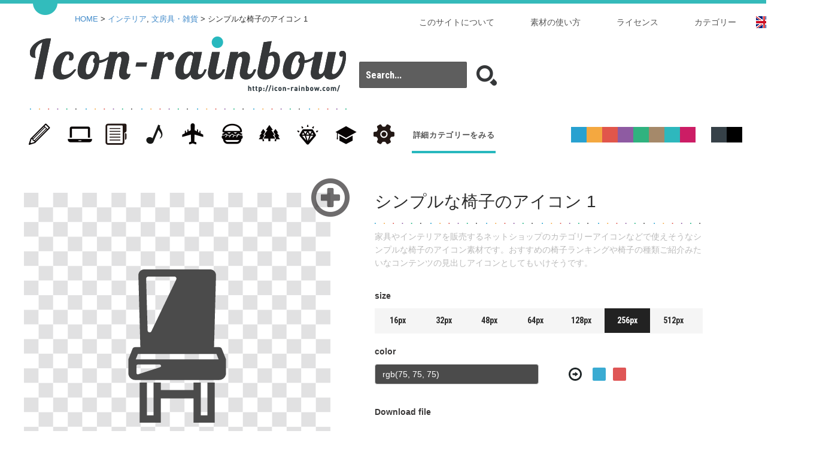

--- FILE ---
content_type: text/html; charset=UTF-8
request_url: https://icon-rainbow.com/%E3%82%B7%E3%83%B3%E3%83%97%E3%83%AB%E3%81%AA%E6%A4%85%E5%AD%90%E3%81%AE%E3%82%A2%E3%82%A4%E3%82%B3%E3%83%B3-1/
body_size: 7858
content:
<!DOCTYPE html>
<!--[if lt IE 7]> <html class="ie6" lang="ja"> <![endif]-->
<!--[if IE 7]> <html class="ie7" lang="ja"> <![endif]-->
<!--[if IE 8]> <html class="ie8" lang="ja"> <![endif]-->
<!--[if gt IE 8]><!--> <html lang="ja"> <!--<![endif]-->
<head>
<meta charset="utf-8">
<meta name="viewport" content="width=device-width, initial-scale=1,user-scalable=0">

<!-- Global site tag (gtag.js) - Google Analytics -->
<script async src="https://www.googletagmanager.com/gtag/js?id=UA-62654825-1"></script>
<script>
  window.dataLayer = window.dataLayer || [];
  function gtag(){dataLayer.push(arguments);}
  gtag('js', new Date());

  gtag('config', 'UA-62654825-1');
</script>

<meta name="author" content="商用可の無料(フリー)のアイコン素材をダウンロードできるサイト『icon rainbow』" />
<link rel="alternate" type="application/rss+xml" href="https://icon-rainbow.com/feed/" title="RSS 2.0" />
<link rel="alternate" type="application/atom+xml" href="https://icon-rainbow.com/feed/atom/" title="Atom cite contents" />
<link href='//fonts.googleapis.com/css?family=Roboto+Condensed:700' rel='stylesheet' type='text/css'>

    
	<meta name="description" content="家具やインテリアを販売するネットショップのカテゴリーアイコンなどで使えそうなシンプルな椅子のアイコン素材です。おすすめの椅子ランキングや椅子の種類ご紹介みたいなコンテンツの見出しアイコンとしてもいけそうです。">
<meta name="keywords" content="chair,desk,チェアー,デスク,デスクチェア,椅子,シンプルな椅子のアイコン 1">

<link rel="pingback" href="https://icon-rainbow.com/xmlrpc.php" />

<title>シンプルな椅子のアイコン 1 | 商用可の無料(フリー)のアイコン素材をダウンロードできるサイト『icon rainbow』</title>


<link rel="stylesheet" href="https://icon-rainbow.com/css/normalize.css" media="all" />
 <link href="//cdnjs.cloudflare.com/ajax/libs/twitter-bootstrap/3.2.0/css/bootstrap.min.css" rel="stylesheet" type="text/css" media="all">   
<link rel="stylesheet" href="https://icon-rainbow.com/css/common.css" media="all" />

<link type="text/css" rel="stylesheet" href="//code.jquery.com/ui/1.10.3/themes/cupertino/jquery-ui.min.css" />
<script type="text/javascript" src="//code.jquery.com/jquery-1.10.2.min.js"></script>
<script type="text/javascript" src="//code.jquery.com/ui/1.10.3/jquery-ui.min.js"></script>  
<script type="text/javascript" src="https://icon-rainbow.com/js/sns.js"></script> 

<link rel="shortcut icon" href="/img/favicon.ico" type="image/x-icon" />
<link rel="apple-touch-icon" href="/img/apple-touch-icon.png" />
<link rel="apple-touch-icon" sizes="57x57" href="/img/apple-touch-icon-57x57.png" />
<link rel="apple-touch-icon" sizes="72x72" href="/img/apple-touch-icon-72x72.png" />
<link rel="apple-touch-icon" sizes="76x76" href="/img/apple-touch-icon-76x76.png" />
<link rel="apple-touch-icon" sizes="114x114" href="/img/apple-touch-icon-114x114.png" />
<link rel="apple-touch-icon" sizes="120x120" href="/img/apple-touch-icon-120x120.png" />
<link rel="apple-touch-icon" sizes="144x144" href="/img/apple-touch-icon-144x144.png" />
<link rel="apple-touch-icon" sizes="152x152" href="/img/apple-touch-icon-152x152.png" />

<meta property="og:title" content="シンプルな椅子のアイコン 1 &laquo; 商用可の無料(フリー)のアイコン素材をダウンロードできるサイト『icon rainbow』 商用可の無料(フリー)のアイコン素材をダウンロードできるサイト『icon rainbow』"/>

<meta property="og:type" content="article"/>

	     <meta property="og:image" content="/i/icon_07157/icon_071570_256.jpg" />
    

<meta property="og:site_name" content="商用可の無料(フリー)のアイコン素材をダウンロードできるサイト『icon rainbow』"/>
<meta property="og:description" content="商用利用可能な無料のアイコンをすぐにダウンロードできるアイコン素材配布サイトです。"/>


<link rel='dns-prefetch' href='//fonts.googleapis.com' />
<link rel='dns-prefetch' href='//s.w.org' />
<link rel="alternate" type="application/rss+xml" title="商用可の無料(フリー)のアイコン素材をダウンロードできるサイト『icon rainbow』 &raquo; フィード" href="https://icon-rainbow.com/feed/" />
<link rel="alternate" type="application/rss+xml" title="商用可の無料(フリー)のアイコン素材をダウンロードできるサイト『icon rainbow』 &raquo; コメントフィード" href="https://icon-rainbow.com/comments/feed/" />
<link rel="alternate" type="application/rss+xml" title="商用可の無料(フリー)のアイコン素材をダウンロードできるサイト『icon rainbow』 &raquo; シンプルな椅子のアイコン 1 のコメントのフィード" href="https://icon-rainbow.com/%e3%82%b7%e3%83%b3%e3%83%97%e3%83%ab%e3%81%aa%e6%a4%85%e5%ad%90%e3%81%ae%e3%82%a2%e3%82%a4%e3%82%b3%e3%83%b3-1/feed/" />
<link rel='stylesheet' id='wp-block-library-css'  href='https://icon-rainbow.com/wp-includes/css/dist/block-library/style.min.css?ver=5.6.16' type='text/css' media='all' />
<link rel='stylesheet' id='twentythirteen-fonts-css'  href='//fonts.googleapis.com/css?family=Source+Sans+Pro%3A300%2C400%2C700%2C300italic%2C400italic%2C700italic%7CBitter%3A400%2C700&#038;subset=latin%2Clatin-ext' type='text/css' media='all' />
<link rel='stylesheet' id='genericons-css'  href='https://icon-rainbow.com/wp-content/themes/icon/genericons/genericons.css?ver=3.03' type='text/css' media='all' />
<link rel='stylesheet' id='twentythirteen-style-css'  href='https://icon-rainbow.com/wp-content/themes/icon/style.css?ver=2013-07-18' type='text/css' media='all' />
<!--[if lt IE 9]>
<link rel='stylesheet' id='twentythirteen-ie-css'  href='https://icon-rainbow.com/wp-content/themes/icon/css/ie.css?ver=2013-07-18' type='text/css' media='all' />
<![endif]-->
<link rel="https://api.w.org/" href="https://icon-rainbow.com/wp-json/" /><link rel="alternate" type="application/json" href="https://icon-rainbow.com/wp-json/wp/v2/posts/8496" /><link rel="canonical" href="https://icon-rainbow.com/%e3%82%b7%e3%83%b3%e3%83%97%e3%83%ab%e3%81%aa%e6%a4%85%e5%ad%90%e3%81%ae%e3%82%a2%e3%82%a4%e3%82%b3%e3%83%b3-1/" />
<link rel='shortlink' href='https://icon-rainbow.com/?p=8496' />
<link rel="alternate" type="application/json+oembed" href="https://icon-rainbow.com/wp-json/oembed/1.0/embed?url=https%3A%2F%2Ficon-rainbow.com%2F%25e3%2582%25b7%25e3%2583%25b3%25e3%2583%2597%25e3%2583%25ab%25e3%2581%25aa%25e6%25a4%2585%25e5%25ad%2590%25e3%2581%25ae%25e3%2582%25a2%25e3%2582%25a4%25e3%2582%25b3%25e3%2583%25b3-1%2F" />
<link rel="alternate" type="text/xml+oembed" href="https://icon-rainbow.com/wp-json/oembed/1.0/embed?url=https%3A%2F%2Ficon-rainbow.com%2F%25e3%2582%25b7%25e3%2583%25b3%25e3%2583%2597%25e3%2583%25ab%25e3%2581%25aa%25e6%25a4%2585%25e5%25ad%2590%25e3%2581%25ae%25e3%2582%25a2%25e3%2582%25a4%25e3%2582%25b3%25e3%2583%25b3-1%2F&#038;format=xml" />
<script type="text/javascript">
	window._se_plugin_version = '8.1.9';
</script>
<link rel="stylesheet" href="https://icon-rainbow.com/wp-content/plugins/wp-page-numbers/default/wp-page-numbers.css" type="text/css" media="screen" /><style type="text/css">.recentcomments a{display:inline !important;padding:0 !important;margin:0 !important;}</style>	<style type="text/css" id="twentythirteen-header-css">
			.site-header {
			background: url(https://icon-rainbow.com/wp-content/themes/icon/images/headers/circle.png) no-repeat scroll top;
			background-size: 1600px auto;
		}
		@media (max-width: 767px) {
			.site-header {
				background-size: 768px auto;
			}
		}
		@media (max-width: 359px) {
			.site-header {
				background-size: 360px auto;
			}
		}
		</style>
	</head>
<body class="post-template-default single single-post postid-8496 single-format-standard single-author">
<script>
  (function(i,s,o,g,r,a,m){i['GoogleAnalyticsObject']=r;i[r]=i[r]||function(){
  (i[r].q=i[r].q||[]).push(arguments)},i[r].l=1*new Date();a=s.createElement(o),
  m=s.getElementsByTagName(o)[0];a.async=1;a.src=g;m.parentNode.insertBefore(a,m)
  })(window,document,'script','//www.google-analytics.com/analytics.js','ga');

  ga('create', 'UA-62654825-1', 'auto');
  ga('send', 'pageview');

</script>

<div id="fb-root"></div>
<script>(function(d, s, id) {
  var js, fjs = d.getElementsByTagName(s)[0];
  if (d.getElementById(id)) return;
  js = d.createElement(s); js.id = id;
  js.src = "//connect.facebook.net/ja_JP/sdk.js#xfbml=1&version=v2.3";
  fjs.parentNode.insertBefore(js, fjs);
}(document, 'script', 'facebook-jssdk'));</script>
<div id="topWrap" class="clearfix">



<header id="mainHeader"><div id="innerTop">




    <ul id="main_nav">  		
    <li id="lang02"><a href="//free-icon-rainbow.com/"><img src="/img/flag.gif" alt="language"></a></li>
					<li><a href="/icon-category/">カテゴリー</a></li>
                    <li><a href="/license/">ライセンス</a></li>
                    <li><a href="/usage/">素材の使い方</a></li>
                    <li><a href="/about-icon-rainbow/">このサイトについて</a></li>
    </ul>
    
    
    
<p id="pankuzu"><a href="https://icon-rainbow.com">HOME</a>&nbsp;&gt;&nbsp;<a href=""><a href="https://icon-rainbow.com/category/%e3%82%a4%e3%83%b3%e3%83%86%e3%83%aa%e3%82%a2/" rel="category tag">インテリア</a>, <a href="https://icon-rainbow.com/category/stationery/" rel="category tag">文房具・雑貨</a></a>&nbsp;&gt;&nbsp;シンプルな椅子のアイコン 1</p>

    
    
    
        <h1><a href="https://icon-rainbow.com"><img src="https://icon-rainbow.com/img/i03_logo.png" alt="シンプルな椅子のアイコン 1 | 商用可の無料(フリー)のアイコン素材をダウンロードできるサイト『icon rainbow』"></a></h1>
        <nav id="mainNav">                 
            <ul class="clearfix00">
        		<li id="cat">                       
                  <ul id="categoryNav">
                       <li><a href="/category/stationery/"><span>文房具・雑貨</span></a></li>
                       <li><a href="/category/pc/"><span>PC・家電・インターネット</span></a></li>
                       <li><a href="/category/business/"><span>ビジネス・金融</span></a></li>
                       <li><a href="/category/entertainment/"><span>エンタメ・スポーツ</span></a></li>
                       <li><a href="/category/traffic/"><span>交通・地図</span></a></li>
                       <li><a href="/category/food/"><span>グルメ・キッチン</span></a></li>
                       <li><a href="/category/flora-and-fauna/"><span>動物・植物･人</span></a></li>       
                       <li><a href="/category/fashion/"><span>ファッション</span></a></li>
                      <li><a href="/category/health-education/"><span>健康・教育・科学</span></a></li>
                       <li><a href="/category/mark/"><span>記号・マーク</span></a></li>
                                        
                                    <li><a href="/icon-category/">詳細カテゴリーをみる</a></li>    
                                        
                                                
                   </ul>

            	</li>
            
            </ul>
        </nav>

   
        <div id="searchBox">
          
          	<form id="searchform" role="search" method="get" action="//icon-rainbow.com/">
         
                <input id="search_txt" type="text" placeholder="Search..." value="" name="s">
                <input id="search_submit" type="submit" value="">
            </form>
        </div>
        
        
        
      <div id="sns"><div class="fb-like" data-href="//icon-rainbow.com/" data-layout="box_count" data-action="like" data-show-faces="false" data-share="false"></div><div id="in"></div></div> 
    
   
<ul id="selectColor">
    <li></li>
    <li></li>
    <li></li>
    <li></li>
    <li></li>
    <li></li>
    <li></li>
    <li></li>
    <li></li>
    <li></li>
    <li></li>
</ul>






</header>


<script type="text/javascript">
	var imgID="icon_07157";
	svgData="https://icon-rainbow.com/i/icon_07157/icon_071570.svg";
</script>


    <!-- カラーピッカーの設定 -->
   
    <link href="https://icon-rainbow.com/css/bootstrap.colorpickersliders.css" rel="stylesheet" type="text/css" media="all">
    <script src="//cdnjs.cloudflare.com/ajax/libs/twitter-bootstrap/3.2.0/js/bootstrap.min.js"></script>
    <script src="//cdnjs.cloudflare.com/ajax/libs/tinycolor/0.11.1/tinycolor.min.js"></script>
    <script src="https://icon-rainbow.com/js/bootstrap.colorpickersliders.js"></script>
    
    <!-- 開閉キープ -->
    <script src="//cdnjs.cloudflare.com/ajax/libs/jquery-cookie/1.4.1/jquery.cookie.min.js"></script>


	<!-- 今回のもの -->
    <script src="https://icon-rainbow.com/js/html2canvas.js"></script>
	<script src="https://icon-rainbow.com/js/svgAdd.js?2021-01-02"></script>




<div class="inner">
    <div id="Maincolumn" class="clearfix">
		<div class="addData icon_07157" data-icon="icon_07157"><div id="addBtn"></div></div>    	
        <div id="mainImg">
        	<div class="bgmainImg" data-icon="icon_07157">
				<div id=again></div>
                <div id="cap_inner02">  
                    <div id="graph02">
						<div id="svgArea"></div>
                     </div>
                 </div>
                 
            </div>
            
            <div id="tag">
                        <a href="https://icon-rainbow.com/tag/chair/" rel="tag">chair</a><a href="https://icon-rainbow.com/tag/desk/" rel="tag">desk</a><a href="https://icon-rainbow.com/tag/%e3%83%81%e3%82%a7%e3%82%a2%e3%83%bc/" rel="tag">チェアー</a><a href="https://icon-rainbow.com/tag/%e3%83%87%e3%82%b9%e3%82%af/" rel="tag">デスク</a><a href="https://icon-rainbow.com/tag/%e3%83%87%e3%82%b9%e3%82%af%e3%83%81%e3%82%a7%e3%82%a2/" rel="tag">デスクチェア</a><a href="https://icon-rainbow.com/tag/%e6%a4%85%e5%ad%90/" rel="tag">椅子</a>            </div>
            
            
        </div>
		
        <div id="imgDetail">
                     <h1>シンプルな椅子のアイコン 1</h1>
             <div id="sentence"><p>家具やインテリアを販売するネットショップのカテゴリーアイコンなどで使えそうなシンプルな椅子のアイコン素材です。おすすめの椅子ランキングや椅子の種類ご紹介みたいなコンテンツの見出しアイコンとしてもいけそうです。</p>
</div>
               
         
			<span>size</span>
            <ul id="size" class="clearfix00">
                <li>16px</li>
                <li>32px</li>
                <li>48px</li>
                <li>64px</li>
                <li class="on">128px</li>
                <li>256px</li>
                <li>512px</li>
            </ul>
            
            <span>color</span>
            
            <div id="mainColor">
                <div id="colorBox">
                <form class="form-vertical" role="form">
                   <input type="text" class="form-control" id="iconSingleColor">
                </form>
                
                   <div id="colorBox01"></div>
      
                  <div id="colorBox02"></div>
                  <div id="colorBox03"></div>
                   <div id="colorBox04"></div>
               </div>
           </div>
           
           
           
           <ul id="color3" class="clearfix10">
            	<li class="on"></li>
            	<li></li>
                <li></li>
                <li></li>
                <li></li>
                <li></li>
                <li></li>
                <li></li>
                <li></li>
                <li></li>
                <li></li>
            </ul>
           
           
            <span>Download file</span>

            <div id="downBtn">
			<button type="button" id="button7" onclick="ddo()">PNG</button>
			<button type="button" id="button8" onclick="jjo()">JPG</button>
			<button type="button" id="button9" onclick="svg()">SVG</button>
            </div>
            
            
            
            <div id="downBtnIE">
                <ul>
                    <li><a href="" download="" target="_blank">PNG</a></li>
                    <li><a href="" download="" target="_blank">JPG</a></li>
                    <li><a href="" download="" target="_blank">SVG</a></li>
                </ul>
               <div id="downImg"><a id="ddd" href="" download="image"></a></div>
            </div>
            
            
            
            <div id="kakushi">
                <a href="" id="ss" download="シンプルな椅子のアイコン 1.png"></a>
                <a href="" id="jj" download="シンプルな椅子のアイコン 1.jpeg"></a>
                <a href="" id="export" download="シンプルな椅子のアイコン 1.svg"></a>
			</div>
            

            
        </div><!-- imgDetail -->

    	<aside id="ad01"><script async src="//pagead2.googlesyndication.com/pagead/js/adsbygoogle.js"></script>
<!-- icon-rainbow_160x600 -->
<ins class="adsbygoogle"
     style="display:inline-block;width:160px;height:600px"
     data-ad-client="ca-pub-7601590937107684"
     data-ad-slot="4710825937"></ins>
<script>
(adsbygoogle = window.adsbygoogle || []).push({});
</script></aside>
        
        
	<h2 class="clearfix">FREE VECTOR DOWNLOAD</h2>
    <p>icon rainbowではillustratorやphotoshopで使える無料のアイコン素材も用意しています。</p>
   
	 <ul id="downImg02" class="clearfix">
            	<li>illustrator Ai</li>
        		<li>photoshop EPS</li>
    </ul>
    
    
 <aside id="ad_responsive"><script async src="//pagead2.googlesyndication.com/pagead/js/adsbygoogle.js"></script>
<!-- icon-rainbow_responsive -->
<ins class="adsbygoogle"
     style="display:block"
     data-ad-client="ca-pub-7601590937107684"
     data-ad-slot="7803893130"
     data-ad-format="auto"></ins>
<script>
(adsbygoogle = window.adsbygoogle || []).push({});
</script></aside>

    <div id="related-entries" class="clearfix">
      <h2><a href="https://icon-rainbow.com/category/%e3%82%a4%e3%83%b3%e3%83%86%e3%83%aa%e3%82%a2/" rel="category tag">インテリア</a> | <a href="https://icon-rainbow.com/category/stationery/" rel="category tag">文房具・雑貨</a>の最新記事</h2>
<ul>
<li><a href="https://icon-rainbow.com/%e3%82%b7%e3%83%b3%e3%83%97%e3%83%ab%e3%81%aa%e6%a4%85%e5%ad%90%e3%81%ae%e3%82%a2%e3%82%a4%e3%82%b3%e3%83%b3-2/"><img src="../i/icon_07158/icon_071581_48.png" alt="シンプルな椅子のアイコン 2"></a></li>
<li><a href="https://icon-rainbow.com/%e4%b8%80%e6%9c%ac%e8%b6%b3%e3%81%ae%e6%a4%85%e5%ad%90%e3%81%ae%e3%82%a2%e3%82%a4%e3%82%b3%e3%83%b3-2/"><img src="../i/icon_07156/icon_071561_48.png" alt="一本足の椅子のアイコン 2"></a></li>
<li><a href="https://icon-rainbow.com/%e4%b8%80%e6%9c%ac%e8%b6%b3%e3%81%ae%e6%a4%85%e5%ad%90%e3%81%ae%e3%82%a2%e3%82%a4%e3%82%b3%e3%83%b3-1/"><img src="../i/icon_07155/icon_071551_48.png" alt="一本足の椅子のアイコン 1"></a></li>
<li><a href="https://icon-rainbow.com/%e3%83%aa%e3%83%93%e3%83%b3%e3%82%b0%e3%81%ae%e3%82%b9%e3%82%a4%e3%83%83%e3%83%81%e3%81%ae%e7%84%a1%e6%96%99%e3%82%a2%e3%82%a4%e3%82%b3%e3%83%b3-2/"><img src="../i/icon_06062/icon_060621_48.png" alt="リビングのスイッチの無料アイコン 2"></a></li>
<li><a href="https://icon-rainbow.com/%e3%82%b9%e3%82%a4%e3%83%83%e3%83%81%e3%81%ae%e7%84%a1%e6%96%99%e3%82%a2%e3%82%a4%e3%82%b3%e3%83%b3%e7%b4%a0%e6%9d%90-6/"><img src="../i/icon_06063/icon_060631_48.png" alt="スイッチの無料アイコン素材 6"></a></li>
<li><a href="https://icon-rainbow.com/%e3%83%aa%e3%83%93%e3%83%b3%e3%82%b0%e3%81%ae%e3%82%b9%e3%82%a4%e3%83%83%e3%83%81%e3%81%ae%e7%84%a1%e6%96%99%e3%82%a2%e3%82%a4%e3%82%b3%e3%83%b3-1/"><img src="../i/icon_06061/icon_060611_48.png" alt="リビングのスイッチの無料アイコン 1"></a></li>
<li><a href="https://icon-rainbow.com/%e3%82%b9%e3%82%a4%e3%83%83%e3%83%81%e3%81%ae%e7%84%a1%e6%96%99%e3%82%a2%e3%82%a4%e3%82%b3%e3%83%b3%e7%b4%a0%e6%9d%90-4/"><img src="../i/icon_06059/icon_060591_48.png" alt="スイッチの無料アイコン素材 4"></a></li>
<li><a href="https://icon-rainbow.com/%e3%83%81%e3%83%a7%e3%83%a1%e3%83%81%e3%83%a7%e3%83%a1%e3%81%ae%e3%83%80%e3%83%96%e3%83%ab%e3%83%99%e3%83%83%e3%83%88%e3%81%ae%e3%82%a2%e3%82%a4%e3%82%b3%e3%83%b3%e7%b4%a0%e6%9d%90/"><img src="../i/icon_03449/icon_034491_48.png" alt="チョメチョメのダブルベットのアイコン素材"></a></li>
<li><a href="https://icon-rainbow.com/%e3%82%b7%e3%83%b3%e3%83%97%e3%83%ab%e3%81%aa%e3%83%99%e3%83%b3%e3%83%81%e3%81%ae%e7%84%a1%e6%96%99%e3%82%a2%e3%82%a4%e3%82%b3%e3%83%b3%e7%b4%a0%e6%9d%90-2/"><img src="../i/icon_05910/icon_059101_48.png" alt="シンプルなベンチの無料アイコン素材 2"></a></li>
<li><a href="https://icon-rainbow.com/%e3%82%b7%e3%83%b3%e3%83%97%e3%83%ab%e3%81%aa%e3%83%99%e3%83%b3%e3%83%81%e3%81%ae%e7%84%a1%e6%96%99%e3%82%a2%e3%82%a4%e3%82%b3%e3%83%b3%e7%b4%a0%e6%9d%90-1/"><img src="../i/icon_05909/icon_059091_48.png" alt="シンプルなベンチの無料アイコン素材 1"></a></li>
<li><a href="https://icon-rainbow.com/%e3%82%b9%e3%82%a4%e3%83%83%e3%83%81%e3%81%ae%e7%84%a1%e6%96%99%e3%82%a2%e3%82%a4%e3%82%b3%e3%83%b3%e7%b4%a0%e6%9d%90-5/"><img src="../i/icon_06060/icon_060601_48.png" alt="スイッチの無料アイコン素材 5"></a></li>
<li><a href="https://icon-rainbow.com/%e3%82%a4%e3%83%b3%e3%83%86%e3%83%aa%e3%82%a2%e3%80%80%e3%82%bd%e3%83%95%e3%82%a1%e3%83%bc%e3%81%ae%e7%84%a1%e6%96%99%e3%82%a2%e3%82%a4%e3%82%b3%e3%83%b3-2/"><img src="../i/icon_04556/icon_045561_48.png" alt="インテリア　ソファーの無料アイコン 2"></a></li>
</ul>
    </div><!-- #related-entries -->
    


    
    
    </div><!-- Maincolumn -->
    
    
</div>

</div>





<!---　▼▼▼ここから ポップアップ  ▼▼▼  -->

<div id="glayLayer"></div>

<section id="overLayer">

<header>
  <h2>シンプルな椅子のアイコン 1の<span>フリー(無料)アイコン　データをダウンロード</span></h2>
</header>

<p class="waitImg">
<a href="http://icon-rainbow.com/" target="_blank" title="商用可の無料(フリー)のアイコン素材をダウンロードできるサイト『icon rainbow』"><img src="https://icon-rainbow.com/img/wait.jpg?2021-02" alt="ダウンロード付加軽減のため数秒待ってね" id="waitIMG"></a>
</p>

<aside id="adpop">
<script async src="//pagead2.googlesyndication.com/pagead/js/adsbygoogle.js"></script>
<!-- icon-rainbow_320x100 -->
<ins class="adsbygoogle"
     style="display:inline-block;width:320px;height:100px"
     data-ad-client="ca-pub-7601590937107684"
     data-ad-slot="9280626332"></ins>
<script>
(adsbygoogle = window.adsbygoogle || []).push({});
</script>
</aside>

    	<div id="dlBtnbox">
        	<p>素材のダウンロードまで、あと<span>5</span>秒お待ちください。</p>
            <div id="dlBtnboxBtn"><a href="">illustrator Ai</a></div><!-- /#dlBtnboxBtn -->
        </div><!-- /#dlBtnbox -->
  
 
  
   
  <div id="btnClose"><img src="https://icon-rainbow.com/img/btn_close.gif" alt="詳細を閉じる"></div>


</section><! -- / overLayer -->

<!---　▲▲▲　ここまで ポップアップ  ▲▲▲  -->


<!-- サイドのコンテンツ部分 -->
    <div id="fileDown" class="clearfix">
    	<div id="fileDownClose">
        	
        	<div class="closeSide"></div>
        </div>
        <div class="sideInner">
        	
    
  <p>選択しているアイコンの数は<span id="ren"></span>個です。<span class="small">(※12個まで選択可能)</span></p>
  <p id="clear_btn">すべてクリアする</p>
            
             <span></span>
                <ul id="addArea" class="clearfix"><img></ul>
         
    	<div id="downBox01">
    		<!--<span class="clearfix10 title">select size</span>-->
    		<ul id="size02" class="clearfix10">
				<li><span>16px</span></li>
                <li><span>32px</span></li>
                <li><span>48px</span></li>
                <li><span>64px</span></li>
                <li><span>128px</span></li>
                <li class="on"><span>256px</span></li>
                <li><span>512px</span></li>
			</ul>
        </div>
          
        <div id="downBox02">
           <!-- <span class="clearfix10 title">select file type</span>-->
            <ul id="downBtn02" class="clearfix10">
            	<li class="on">PNG</li>
                <li>JPG</li>
                <li>SVG</li>
                <li>EPS</li>
            </ul>
        </div>
           
         
         <div id="downBox03"> 
            <form action="https://icon-rainbow.com/down07.php" method="get">
                <input type="hidden" id="togetherVal" type="text" name="name" value="初期値">
                <input type="submit" id="allDown" value="選択ファイルを一括ダウンロード">
            </form>
          </div>

        
                   
          <aside id="ad_side">
				<script async src="//pagead2.googlesyndication.com/pagead/js/adsbygoogle.js"></script>
<!-- icon-rainbow_320x100 -->
<ins class="adsbygoogle"
     style="display:inline-block;width:320px;height:100px"
     data-ad-client="ca-pub-7601590937107684"
     data-ad-slot="9280626332"></ins>
<script>
(adsbygoogle = window.adsbygoogle || []).push({});
</script>           </aside>
        
        
          <!-- <div id="btnWeb"><a href="https://icon-rainbow.com/WEB_down.php">WEB用　一枚の画像としてダウンロード</a></div>-->
<br class="all"><br class="all"><br class="all">
            
            <span id="shirabe"></span><br clear="all">
            <span id="shirabe02"></span>
    
     </div>	
</div><!-- /サイドのコンテンツ部分 -->
<span class="cp-popover-container"></span>

<footer id="mainFooter">	
    <div class="inner">
        <nav id="mainNav" class="clearfix">
        
          <a href="http://free-paper-texture.com/" target="_blank" alt="Paper-co | 紙のテクスチャー素材を無料でダウンロードできるサイト"><img src="/img/bnr_paper.jpg"></a>
          <a href="https://simple-icons.com/" target="_blank" alt="Simple color icon Jr -カラフルな商用無料アイコン素材サイト"><img src="/img/btn_sij.jpg"></a>        
		
            <!--<a href="http://masking-tape-line.com/" target="_blank" alt="すぐに使える商用利用可の無料マスキングテープ風、罫線＆ライン素材配布サイト"><img src="/img/btn_fmt.jpg"></a>-->
       
            
        </nav>
    
        <small>&copy; Copyright mahorova-works all right reserved. </small>
	</div>
    
    <div class="openSide"></div>
    
    

</footer>

    <script src="https://d3js.org/d3.v3.min.js"></script>
    <script type="text/javascript" src="/js/canvg.js"></script>
 



<script type='text/javascript' src='https://icon-rainbow.com/wp-includes/js/comment-reply.min.js?ver=5.6.16' id='comment-reply-js'></script>
<script type='text/javascript' src='https://icon-rainbow.com/wp-includes/js/wp-embed.min.js?ver=5.6.16' id='wp-embed-js'></script>
</body>
</html>

--- FILE ---
content_type: text/html; charset=utf-8
request_url: https://www.google.com/recaptcha/api2/aframe
body_size: 267
content:
<!DOCTYPE HTML><html><head><meta http-equiv="content-type" content="text/html; charset=UTF-8"></head><body><script nonce="Gv3pjw4qGaSsqrupRthKRg">/** Anti-fraud and anti-abuse applications only. See google.com/recaptcha */ try{var clients={'sodar':'https://pagead2.googlesyndication.com/pagead/sodar?'};window.addEventListener("message",function(a){try{if(a.source===window.parent){var b=JSON.parse(a.data);var c=clients[b['id']];if(c){var d=document.createElement('img');d.src=c+b['params']+'&rc='+(localStorage.getItem("rc::a")?sessionStorage.getItem("rc::b"):"");window.document.body.appendChild(d);sessionStorage.setItem("rc::e",parseInt(sessionStorage.getItem("rc::e")||0)+1);localStorage.setItem("rc::h",'1769740539389');}}}catch(b){}});window.parent.postMessage("_grecaptcha_ready", "*");}catch(b){}</script></body></html>

--- FILE ---
content_type: text/css
request_url: https://icon-rainbow.com/css/bootstrap.colorpickersliders.css
body_size: 3364
content:
.cp-container {
  width: auto;
  position: relative;
  box-sizing: border-box;
}

.cp-container .cp-transparency,
.cp-container .cp-swatches .cp-swatch {
  background:url([data-uri]) repeat;
}

.cp-container .cp-slider,
.cp-container .cp-preview {
  width: auto;
  height: 26px;
  border: 1px solid #dadada;
  margin: 0 4px;
  margin-bottom: 5pt;
  position: relative;
}

.cp-container .cp-hsvpanel {
  width: auto;
  height: auto;
  border: none;
  margin-right: -6px;
}

.cp-container .cp-hsvpanel .cp-hsvpanel-sv,
.cp-container .cp-hsvpanel .cp-hsvpanel-h,
.cp-container .cp-hsvpanel .cp-hsvpanel-a {
  border: 1px solid #dadada;
  display: inline-block;
  position: relative;
  margin: 0 8px 0 4px;
}

.cp-container .cp-hsvpanel .cp-hsvpanel-sv {
  width: 122px;
  height: 122px;
  cursor: default;
}

.cp-container .cp-hsvpanel .cp-hsvpanel-h,
.cp-container .cp-hsvpanel .cp-hsvpanel-a {
  width: 30px;
  height: 122px;
  cursor: ns-resize;
}

.cp-container.cp-container-sm .cp-hsvpanel .cp-hsvpanel-h,
.cp-container.cp-container-sm .cp-hsvpanel .cp-hsvpanel-a {
  width: 27px;
}

.cp-container .cp-hsvpanel .cp-hsvpanel-h {
  background-image: url([data-uri]);
  background-image: -webkit-gradient(linear, 0% 0%, 0% 100%,color-stop(0, #ff0000),color-stop(0.167, #ffff00),color-stop(0.333, #00ff00),color-stop(0.5, #00ffff),color-stop(0.667, #0000ff),color-stop(0.833, #ff00ff),color-stop(1, #ff0000));
  background-image: -webkit-linear-gradient(top,#ff0000 0%,#ffff00 16.7%,#00ff00 33.3%,#00ffff 50%,#0000ff 66.7%,#ff00ff 83.3%,#ff0000 100%);
  background-image: linear-gradient(to bottom,#ff0000 0%,#ffff00 16.7%,#00ff00 33.3%,#00ffff 50%,#0000ff 66.7%,#ff00ff 83.3%,#ff0000 100%);
}

.cp-container .cp-hsvpanel .cp-hsvpanel-a span,
.cp-container .cp-hsvpanel .cp-hsvpanel-sv span {
  display: block;
  width: 100%;
  height: 100%;
}

.cp-container .cp-hsvpanel .cp-hsvpanel-sv span {
  background-image: url([data-uri]),
    url([data-uri]);
  background-image: -webkit-gradient(linear, 0% 100%, 0% 0%,color-stop(0, rgb(0, 0, 0)),color-stop(1, rgba(0, 0, 0, 0))),
    -webkit-gradient(linear, 0% 0%, 100% 0%,color-stop(0, rgb(255, 255, 255)),color-stop(1, rgba(255, 255, 255, 0)));
  background-image: -webkit-linear-gradient(bottom,rgb(0, 0, 0) 0%,rgba(0, 0, 0, 0) 100%),
    -webkit-linear-gradient(left,rgb(255, 255, 255) 0%,rgba(255, 255, 255, 0) 100%);
  background-image: linear-gradient(to top,rgb(0, 0, 0) 0%,rgba(0, 0, 0, 0) 100%),
    linear-gradient(to right,rgb(255, 255, 255) 0%,rgba(255, 255, 255, 0) 100%);
}

.cp-container .cp-slider {
  cursor: ew-resize;
  -webkit-user-select: none;
  -moz-user-select: none;
  -ms-user-select: none;
  user-select: none;
}

.cp-container .cp-preview {
  height: 39px;
}

.cp-container .cp-slider span,
.cp-container .cp-preview input {
  display: block;
  width: 100%;
  height: 100%;
  text-align: center;
  font-family: sans-serif;
  line-height: 26px;
  font-size: 14px;
}

.cp-container .cp-preview input {
  line-height: 39px;
  padding: 0;
  outline: none;
  box-shadow: none;
  border: none;
  border-radius: 0;
  background: none;
}

.cp-container .cp-marker {
  position: absolute;
  display: block;
  width: 11px;
  height: 10px;
  margin-left: -5px;
  top: -2px;
  background: url([data-uri]);
}

.cp-container .cp-hsvmarker-vertical {
  position: absolute;
  display: block;
  width: 10px;
  height: 11px;
  margin-top: -5px;
  right: -2px;
  top: 0;
  background: url([data-uri]);
}

.cp-container .cp-marker-point {
  position: absolute;
  display: block;
  width: 10px;
  height: 10px;
  margin-left: -5px;
  margin-top: -5px;
  left: 0;
  top: 0;
  background-image: url([data-uri]);
}

.cp-container.cp-unconvertible-cie-color .cp-slider.cp-cielightness .cp-marker,
.cp-container.cp-unconvertible-cie-color .cp-slider.cp-ciechroma .cp-marker,
.cp-container.cp-unconvertible-cie-color .cp-slider.cp-ciehue .cp-marker {
  background: url([data-uri]);
}

.cp-container .cp-swatches ul {
  width: auto;
  margin: -7px -7px 0 0;
  padding: 0;
  list-style-type: none;
}

.cp-container .cp-swatches li {
  float: left;
  margin: 7px 7px 0 0;
}

.cp-swatches button {
  float: left;
  margin: 7px 7px 0 0;
  width: 26px;
  height: 26px;
  display: inline-block;
  font-size: 12px;
  padding: 0;
}

.cp-container .cp-swatch {
  width: 26px;
  height: 26px;
  display: inline-block;
  cursor: pointer;
  border-color: #ccc;
  position: relative;
  overflow: hidden;
  outline: none;
  padding: 0;
}

.cp-container .cp-swatch span {
  display: block;
  width: 100%;
  height: 100%;
}

.cp-container .cp-swatches .cp-swatch.actual {
  border-color: #777;
  -webkit-box-shadow: 0 0 5px rgb(250, 128, 0);
  -moz-box-shadow: 0 0 5px rgb(250, 128, 0);
  box-shadow: 0 0 5px rgb(250, 128, 0);
}

.cp-popover-container .popover {
  max-width: 1000px;
}

.popover-content .cp-container {
  width: 263px;
}

.popover-content .cp-container.cp-container-sm {
  width: 208px;
}

.popover-content .cp-container.cp-container-sm .cp-swatch,
.popover-content .cp-container.cp-container-sm .cp-swatches button {
  width: 23px;
  height: 23px;
}

.popover-content .cp-container.cp-container-lg {
  width: 369px;
}

.popover-content .cp-container.cp-container-lg .cp-swatch,
.popover-content .cp-container.cp-container-lg .cp-swatches button {
  width: 27px;
  height: 27px;
}

.cp-container .cp-pills {
  display: none;
}

.cp-container .cp-pills {
  display: inline-block;
}

.cp-container .cp-pills {
  list-style-type: none;
  margin-bottom: 5px;
  padding: 0;
  font-size: 12px;
}

.cp-container .cp-pills li {
  display: inline-block;
  margin: 3px;
  padding: 3px 0;
}

.cp-container .cp-pills li a {
  padding: 5px;
  color: #000;
  text-decoration: none;
}

.cp-container .cp-pills li a:hover,
.cp-container .cp-pills li a.active {
  background-color: #02afff;
  color: #fff;
}

.cp-container.hsvpanel-active .cp-sliders,
.cp-container.hsvpanel-active .cp-swatches {
  display: none;
}

.cp-container.sliders-active .cp-hsvpanel,
.cp-container.sliders-active .cp-swatches {
  display: none;
}

.cp-container.swatches-active .cp-hsvpanel,
.cp-container.swatches-active .cp-sliders {
  display: none;
}

.cp-popover-container .cp-sliders,
.cp-popover-container .cp-hsvpanel {
  margin-top: 7px;
}

.form-control[readonly].cp-preventtouchkeyboardonshow {
  cursor: text;
}

.popover-content .cp-container.hsvpanel-active {
  width: 220px;
}


--- FILE ---
content_type: image/svg+xml
request_url: https://icon-rainbow.com/i/icon_07157/icon_071570.svg
body_size: 1087
content:
<?xml version="1.0" encoding="utf-8"?>
<!-- Generator: Adobe Illustrator 24.1.1, SVG Export Plug-In . SVG Version: 6.00 Build 0)  -->
<svg version="1.1" id="_x31_0" xmlns="http://www.w3.org/2000/svg" xmlns:xlink="http://www.w3.org/1999/xlink" x="0px" y="0px"
	 viewBox="0 0 512 512" style="enable-background:new 0 0 512 512;" xml:space="preserve">
<style type="text/css">
	.st0{fill:#374149;}
</style>
<g>
	<polygon class="st0" points="381.426,512 381.426,377.855 369.262,377.855 357.094,377.855 357.094,487.668 334.953,487.668 
		334.953,431.062 334.953,402.996 334.953,378.094 334.953,378.019 334.953,378.019 334.953,377.855 322.789,377.855 
		310.625,377.855 310.625,402.996 201.379,402.996 201.379,377.855 189.215,377.855 177.047,377.855 177.047,402.996 
		177.047,431.062 177.047,487.668 154.906,487.668 154.906,378.351 154.906,378.019 154.906,378.019 154.906,377.855 
		142.742,377.855 130.578,377.855 130.578,511.023 130.578,511.84 130.578,511.84 130.578,512 201.379,512 201.379,431.062 
		310.625,431.062 310.625,511.348 310.625,511.84 310.625,511.84 310.625,512 	"/>
	<path class="st0" d="M115.734,369.34h14.844h12.164h46.473h12.164h109.246h12.164h46.473h12.164h14.922
		c12.574,0,22.871-10.297,22.871-22.954v-45.82l-14.516-36.254c-1.054-2.676-4.703-4.622-9.004-4.622h-16.21l-0.332-0.004
		l6.57-239.492C385.968,9.168,377.371,0,366.664,0H145.418c-10.707,0-19.383,9.168-19.058,20.195l6.359,231.863l0.203,7.633h-16.618
		c-4.218,0-8.031,1.946-9.086,4.622l-14.438,36.254v45.82C92.781,359.043,103,369.34,115.734,369.34z M253.348,32.516
		c-0.106,0.41-0.199,0.82-0.386,1.222l-82.969,172.75c-3,6.406-12.653,4.379-12.813-2.758l-2.191-75.914l-2.676-96.836
		c-0.082-3.727,2.918-6.973,6.73-6.973h87.832c0.454,0,0.867,0.086,1.29,0.168c0.293,0.058,0.578,0.125,0.859,0.218
		c0.781,0.266,1.48,0.668,2.094,1.18c0.234,0.195,0.457,0.398,0.668,0.629c0.535,0.586,0.957,1.262,1.266,2
		c0.129,0.316,0.234,0.637,0.316,0.969c0.192,0.766,0.25,1.562,0.165,2.378C253.496,31.879,253.43,32.195,253.348,32.516z
		 M119.871,322.218c0-2.594,2.11-4.621,4.703-4.621h72.75c5.351,0,6.488,7.543,1.378,9.164l-60.828,19.625l-11.84,3.895
		c-2.839,0.894-5.758-0.973-6.082-3.895l-0.082-0.566V322.218z M394.5,300.566H191.617l-74.074-0.058l7.031-17.863h262.774
		l5.282,13.117L394.5,300.566z"/>
</g>
</svg>
